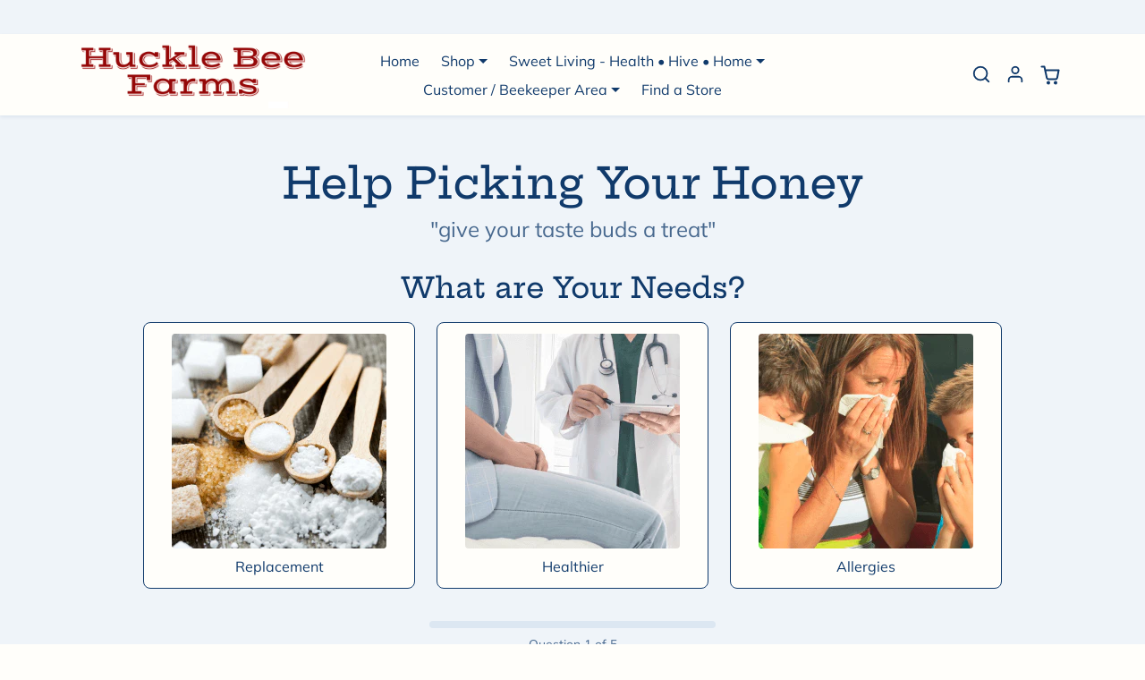

--- FILE ---
content_type: text/css
request_url: https://hucklebeefarms.com/cdn/shop/t/178/assets/variables.css?v=113583009291560801651764786402
body_size: 799
content:
@font-face{font-family:Hepta Slab;font-weight:500;font-style:normal;font-display:swap;src:url(//hucklebeefarms.com/cdn/fonts/hepta_slab/heptaslab_n5.99a308bdcf4d6b10b4acac3a22905e19560c3fbe.woff2) format("woff2"),url(//hucklebeefarms.com/cdn/fonts/hepta_slab/heptaslab_n5.9977b6547addc02ad4c952bbff00ce3c0e096f28.woff) format("woff")}@font-face{font-family:Muli;font-weight:400;font-style:normal;font-display:swap;src:url(//hucklebeefarms.com/cdn/fonts/muli/muli_n4.e949947cfff05efcc994b2e2db40359a04fa9a92.woff2) format("woff2"),url(//hucklebeefarms.com/cdn/fonts/muli/muli_n4.35355e4a0c27c9bc94d9af3f9bcb586d8229277a.woff) format("woff")}@font-face{font-family:Muli;font-weight:700;font-style:normal;font-display:swap;src:url(//hucklebeefarms.com/cdn/fonts/muli/muli_n7.c8c44d0404947d89610714223e630c4cbe005587.woff2) format("woff2"),url(//hucklebeefarms.com/cdn/fonts/muli/muli_n7.4cbcffea6175d46b4d67e9408244a5b38c2ac568.woff) format("woff")}@font-face{font-family:Muli;font-weight:400;font-style:italic;font-display:swap;src:url(//hucklebeefarms.com/cdn/fonts/muli/muli_i4.c0a1ea800bab5884ab82e4eb25a6bd25121bd08c.woff2) format("woff2"),url(//hucklebeefarms.com/cdn/fonts/muli/muli_i4.a6c39b1b31d876de7f99b3646461aa87120de6ed.woff) format("woff")}:root{--bs-primary: #103a6b;--bs-primary-rgb: 16, 58, 107;--bs-primary-lighten-5: #134681;--bs-primary-lighten-10: #134681;--bs-primary-darken-5: #0d2e55;--bs-primary-darken-10: #09223f;--bs-secondary: #7e9fc7;--bs-secondary-rgb: 126, 159, 199;--bs-secondary-lighten-5: #90accf;--bs-secondary-lighten-10: #a2b9d6;--bs-secondary-darken-5: #6c92bf;--bs-secondary-darken-10: #5a85b8;--bs-dark: #103a6b;--bs-dark-rgb: 16, 58, 107;--bs-dark-lighten-5: #134681;--bs-dark-lighten-10: #175297;--bs-dark-darken-5: #0d2e55;--bs-dark-darken-10: #09223f;--bs-light: #eff4f9;--bs-light-rgb: 239, 244, 249;--bs-light-lighten-5: #ffffff;--bs-light-lighten-10: #ffffff;--bs-light-darken-5: #dce7f2;--bs-light-darken-10: #cadbeb;--bs-body-bg: #fffefa;--bs-body-bg-rgb: 255, 254, 250;--bs-body-color: #103a6b;--bs-body-color-rgb: 16, 58, 107;--bs-border-radius: .5rem;--bs-link-color: var(--bs-primary);--bs-link-color-rgb: 16, 58, 107;--bs-link-hover-color: var(--bs-primary-darken-10);--bs-link-hover-color-rgb: 9, 34, 63;--bs-success: #ed1228;--bs-success-darken: #be0e20;--bs-success-rgb: 237, 18, 40;--bs-danger: #810d18;--bs-danger-darken: #53080f;--bs-danger-rgb: 129, 13, 24;--bs-warning: #ffc107;--bs-warning-darken: #a07800;--bs-warning-rgb: 255, 193, 7;--bs-info: #0dcaf0;--bs-info-darken: #08798f;--bs-info-rgb: 13, 202, 240;--bs-headings-font-family: "Hepta Slab", serif;--bs-headings-font-weight: 500;--bs-body-font-family: Muli, sans-serif}body .btn{letter-spacing:0rem;text-transform:;font-weight:700}body .btn-md{--bs-btn-padding-x: .8rem;--bs-btn-padding-y: .4rem}body .btn-lg{--bs-btn-padding-x: 1.2rem;--bs-btn-padding-y: .6rem}.btn-primary,.btn-secondary,.btn-dark{border-color:rgba(var(--bs-white-rgb),.25);background-image:linear-gradient(to bottom,rgba(var(--bs-white-rgb),0),rgba(var(--bs-white-rgb),.125))}.btn-primary:hover,.btn-primary:focus,.btn-secondary:hover,.btn-secondary:focus,.btn-dark:hover,.btn-dark:focus{border-color:rgba(var(--bs-white-rgb),.25);background-image:linear-gradient(to bottom,rgba(var(--bs-white-rgb),0),rgba(var(--bs-white-rgb),.125))}.btn-primary{box-shadow:0 0 0 2px var(--bs-primary-darken-10)}.btn-primary:hover,.btn-primary:focus{background-color:var(--bs-primary-lighten-10)}.btn-secondary{box-shadow:0 0 0 2px var(--bs-secondary-darken-10)}.btn-secondary:hover,.btn-secondary:focus{background-color:var(--bs-secondary-lighten-10)}.btn-dark{box-shadow:0 0 0 2px var(--bs-dark-darken-10)}.btn-dark:hover,.btn-dark:focus{background-color:var(--bs-dark-lighten-10)}.form-control-md,.form-select-md{padding:.4rem .8rem}.form-select{background-image:url("data:image/svg+xml,%3csvg xmlns='http://www.w3.org/2000/svg' viewBox='0 0 16 16'%3e%3cpath fill='none' stroke='%23103a6b' stroke-linecap='round' stroke-linejoin='round' stroke-width='2' d='m2 5 6 6 6-6'/%3e%3c/svg%3e")}[dir=ltr] .form-select-md{padding-right:2.5rem}[dir=rtl] .form-select-md{padding-left:2.5rem}body .offcanvas-backdrop,body .modal-backdrop{background-color:#00000080;-webkit-backdrop-filter:blur(5px);backdrop-filter:blur(5px)}.accordion{--bs-accordion-btn-icon: url("data:image/svg+xml,%3csvg xmlns='http://www.w3.org/2000/svg' viewBox='0 0 16 16' fill='%23103a6b'%3e%3cpath fill-rule='evenodd' d='M1.646 4.646a.5.5 0 0 1 .708 0L8 10.293l5.646-5.647a.5.5 0 0 1 .708.708l-6 6a.5.5 0 0 1-.708 0l-6-6a.5.5 0 0 1 0-.708z'/%3e%3c/svg%3e");--bs-accordion-btn-active-icon: url("data:image/svg+xml,%3csvg xmlns='http://www.w3.org/2000/svg' viewBox='0 0 16 16' fill='%23103a6b'%3e%3cpath fill-rule='evenodd' d='M1.646 4.646a.5.5 0 0 1 .708 0L8 10.293l5.646-5.647a.5.5 0 0 1 .708.708l-6 6a.5.5 0 0 1-.708 0l-6-6a.5.5 0 0 1 0-.708z'/%3e%3c/svg%3e")}#offcanvas-menu-nav .nav-link[aria-expanded]:after{background-image:url("data:image/svg+xml,%3Csvg xmlns='http://www.w3.org/2000/svg' width='24' height='24' viewBox='0 0 24 24' fill='none' stroke='%23103a6b' stroke-width='2' stroke-linecap='round' stroke-linejoin='round'%3E%3Cline x1='12' y1='5' x2='12' y2='19'%3E%3C/line%3E%3Cline x1='5' y1='12' x2='19' y2='12'%3E%3C/line%3E%3C/svg%3E")}#offcanvas-menu-nav .nav-link[aria-expanded=true]:after{background-image:url("data:image/svg+xml,%3Csvg xmlns='http://www.w3.org/2000/svg' width='24' height='24' viewBox='0 0 24 24' fill='none' stroke='%23103a6b' stroke-width='2' stroke-linecap='round' stroke-linejoin='round'%3E%3Cline x1='5' y1='12' x2='19' y2='12'%3E%3C/line%3E%3C/svg%3E")}.btn-close{background-image:url("data:image/svg+xml,%3csvg xmlns='http://www.w3.org/2000/svg' viewBox='0 0 16 16' fill='%23103a6b'%3e%3cpath d='M.293.293a1 1 0 0 1 1.414 0L8 6.586 14.293.293a1 1 0 1 1 1.414 1.414L9.414 8l6.293 6.293a1 1 0 0 1-1.414 1.414L8 9.414l-6.293 6.293a1 1 0 0 1-1.414-1.414L6.586 8 .293 1.707a1 1 0 0 1 0-1.414z'/%3e%3c/svg%3e")}
/*# sourceMappingURL=/cdn/shop/t/178/assets/variables.css.map?v=113583009291560801651764786402 */


--- FILE ---
content_type: text/css
request_url: https://hucklebeefarms.com/cdn/shop/t/178/assets/custom.css?v=137657158885397402481761748000
body_size: -753
content:
@media (max-width: 991px){#bundle-card{display:none!important}}
/*# sourceMappingURL=/cdn/shop/t/178/assets/custom.css.map?v=137657158885397402481761748000 */
